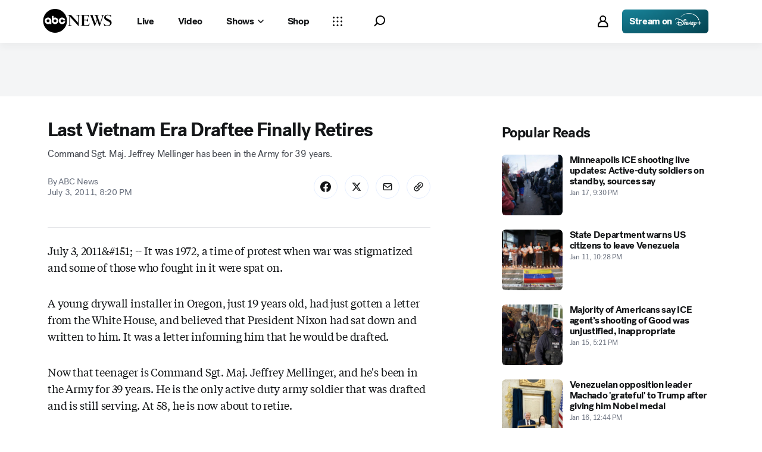

--- FILE ---
content_type: application/javascript
request_url: https://assets-cdn.abcnews.com/abcnews/9c5b345cd9e9-release-01-06-2026.4/client/abcnews/6652-8a0c3881.js
body_size: 11912
content:
(self.webpackChunkabcnews=self.webpackChunkabcnews||[]).push([[6652],{63104:function(e,t,i){var n=i(85893),a=(i(67294),i(73935)),o=i(3896),d=i(26114),s=i(93967),r=i(45697),c=i(27361),l=i(13880),p=i(30998),u=i(3651),m=i(41609),v=i(36968),y=i(85335),g=i(50239),h=i(21800),b=i(62412),f=i(5902),E=i(51409),S=g.cbool,A=g.isFunc,I=g.cnum,P=g.cstr,T=g.getGlobal(),w=i(63990),_=i(16712),L=i(39364),N=i(84872),V=i(97759),C=i(27013),R=i(32613),x=i(53169).getLocalStorageItem,O=_.withEventProps,D=_.withQueryParamConfigs,U=_.withTMSSupport,k="ABCNewsVideoPlayer",M=i(34248),j=i(84747),F=M.inject,B=y.LIVE_STREAMS,$=B[0],G=B[1],Y=y.ENVIRONMENTS,W=Y.PRODUCTION,K=Y.PROD,H=i(81133),q="video.id",Z="video.playlist",Q="videoPlayer.playing",z=/live-preroll/,J="41463246",X=g.emptyAry,ee=g.emptyObj,te=g.TRUE,ie=g.FALSE,ne=g.NULL,ae=g.UNDEF,oe=g.noop,de=g.isNum,se=g.empty,re=g.isObj,ce=g.isAryLike,le={autoplay:te,brand:"abcnews",iphoneplaysinline:te,playsinline:te,skipInitialFocus:te,social:{embedCode:'<iframe width="640" height="360" src="https://abcnews.go.com/video/embed?id={{ID}}" allowfullscreen frameborder="0"></iframe>'},disableConviva:te,disableAutoplayMenu:te,wasUserInitiated:ie,programChangeMonitor:{watchProp:"title"},adProvider:{provider:"Google",options:{requestMode:"onplay",disableAdRequestOnBackgroundedVideo:te}},captions:{disabled:ie,positionAdjust:"cc-lower-third"},endcard:{type:"blank"},enableQoe:te},pe=[".espn-endCard-medium .vjs-social-overlay .social-form .vjs-social-share-links .vjs-icon-email {\n            margin: 0 0 0 40px; display: inline-block;\n        }",".vjs-paused video, .video-js button {\n            cursor: auto;\n        }",".vjs-fullscreen .vjs-social-overlay .social-form {\n            width: 100%;\n        }","@media (max-width: 400px) {\n            .video-js .vjs-fast-forward, .video-js .vjs-rewind {\n                display: none;\n            }\n        }","@media (max-width: 659px) {\n            .vjs-icon-email {\n                display: inline-block!important;\n                margin: 0 0 0 40px;\n            }\n        }",".vjs-captions-button:not(.vjs-hidden) {\n            display: inline-block !important;\n        }",".video-js .vjs-seek-to-live-control {\n            display: none;\n        }",".video-js .vjs-error-display.vjs-modal-dialog .vjs-modal-dialog-content:before {\n            background: none;\n        }",".evp-endcard-open video {\n            transform: scale(1) !important;\n            filter: none !important;\n            animation-name: none !important;\n            -webkit-animation-name: none !important;\n        }",".evp-endcard {\n            display: none !important;\n        }",".evp-endcard-open {\n            animation-name: none !important;\n            -webkit-animation-name: none !important;\n        }","#start-offset-container {\n            display: none;\n        }",".video-js button.vjs-big-play-button {\n            width: 100%;\n            height: 100%;\n            z-index: 1000;\n        }"],ue=["dtci.ads.ssaiAdEnded","dtci.ads-ad-ended","dtci.ads-ad-skipped","dtci.ads.ssaiAdStarted","dtci.ads-ad-started","dtci.ads-pause","dtci.ads-play","dtci.ads.adEnded","dtci.ads.adSkipped","dtci.ads.adStarted","dtci.ads.pause","dtci.ads.play","dtci.ads.podEnded","dtci.ads.podStarted","dtci.captionSettings.closed","dtci.captionSettings.opened","dtci.id3.cueChange","dtci.playing","dtci.play","dtci.pause","dtci.ended","dtci.dispose","dtci.seeking","dtci.seeked","dtci.timeupdate","dtci.loaded","dtci.endcard.playNext","dtci.getNextContent","dtci.programChange","dtci.qoe","dtci.socialOverlay.opened","dtci.socialOverlay.closed","dtci.contentEnded"];const me=F("state")(j(N(V(C(O(D(U(w,H))))))));i(56239),(w=o({componentName:k,displayName:k,fetchAndSetVideo:function(e,t){var i,n,a,o,s,r,p,u=this,m=u.props||ee,f=m.appProps||ee,E=m.apiEnv,S="preview"===f.apiEnv||"preview"===E,A="qa"===f.apiEnv||"qa"===E,I=((u.context||ee).params||ee).userab||"",P=g.strMatch(I,z)||X,T=g.cbool(P.length)||ie,w=m.isLeadVideo,_=m.isAmbient,N=w&&_,V=m.pageProps||ee,C=c(V,"meta.enableDistroAPI"),x=e,O=t,D=x.contentEnded||ie,U=((m.viewport||ee).width||1024)>=1024;return re(x)?(i=x&&x.pid,n=x&&x.aspectRatio):i=x,i===G&&(i=$),C?(r=d,p="getVideo",o={id:i,platform:"web",brand:"abcn",apiEnv:E},s={host:"/",useGet:te},S&&(o._preview=!0,o._bypasscache=!0),A&&(o._apiEnv=E)):(r=R.news_web.getData.bind(R.news_web),p="video",o={id:i,aspectRatio:te},s={}),new Promise((function(e,t){r(p,o,f,s).then((function(e){var t=(e||ee).data||ee,i=m.streams||ee,n=c(i,U?"m3u8.16x9":"m3u8.9x16"),a=L(t,C,T),o=m.image;return N&&n&&(v(a,"source.url",n),v(a,"sources.src",n),v(a,"aspectRatio",U?"16x9":"9x16")),o&&v(a,"images.0.url",o),a})).then((function(e){var t=e&&e.id,i=t?`${y.getSiteBaseUrl(E)+y.VIDEO_CAPTION_BASE}${t}`:null;return new Promise((function(t){i?b.get(i).then((function(n){var a=n&&n.data;a&&l(a,/^WEBVTT/,"").length>0&&(e.remoteTextTrack=i),t(e)})).catch((function(){t(e)})):t(e)}))})).then((function(t){var i={mediaItem:t},o=t.isLive||ie,d={};(!o&&(!de(O)||!D)||o&&(D||!de(O)))&&(de(O)&&(i=h({},i,{mediaReady:te,activeIndex:O})),n&&(d.ratio=n,a=[c(t,"images.0.url","")],d.imgs=a),d.description=t.description,d.title=t.title,u.safeSetState(i),e(t))})).catch(t)}))},getInitialState:function(){var e=(this||ee).props||ee;return{activeIndex:0,mediaItem:ee,mediaReady:ie,videoPlaying:ie,isMuted:ie,playVideo:e.playVideo,videoId:e.videoId}},render:function(){var e,t,i=this||ee,o=i.props||ee,d=i.context||ee,r=i.state||ee,l=d.params||ee,u=r.mediaItem||ee,m=r.videoPlaying,v=r.mediaReady,y=`VIDEO: ${u.title||""}`,b=u.isClone,f=u.isLive,I=o.video||ee,P=I.id||"",w=o.playlist||c(o,Z)||X,_=ce(w)?w.slice():X,L=r.aspectRatio||I.aspectRatio||u.aspectRatio,N=!se(_),V=_.length>1||ie,C=!(f||b)&&N||o.useEndCard,R={type:"chromeless"},O=o.onTouchEnd,D=o.onTouchStart,U=o.onSocialOpened,M=o.onSocialClosed,j=o.onLoadStart||ne,F=S(l._noAds)||S(l._adBlock),B=S("videoEmbed"===l.pageType),$=F?ie:o.showAds,G=o.target,Y=o.placement||"none",H=o.position,q=o.className,Q=o.children,z=g.cbool(c(o,"routingParams._debugQoe")),J=o.configuration||ee,de=(J.volume||ee).muted,re=o.shouldMuteVideo,ve=o.autoplay,ye=r.playVideo,ge=o.onReady||oe,he=o.advertisingInfo,be=o.adMeta,fe=I.firstPub,Ee=I.dateModified,Se=(d.user||ee).p13n||ee,Ae=Se&&Se.hashedIp||ne,Ie=!(!re&&!de)||x("dtci-mute"),Pe=o.isImmersiveScrollPlaybackTrigger,Te=o.isAmbient,we={nielsen:Te,adobe:Te,comscore:Te,conviva:ie},_e=o.isFullAmbientVideo,Le=!Te&&!_e,Ne=o.eventType,Ve=E.UA(),Ce=S(Ve&&Ve.mobile),Re={"dtci.play":i.onPlay,"dtci.playing":i.onPlaying,"dtci.ads.play":i.onPlaying,"dtci.volumeChanged":i.onMute},xe={"dtci.loaded":i.onContentLoaded,"dtci.getNextContent":i.getNextInterceptor,"dtci.socialOverlay.opened":U,"dtci.socialOverlay.closed":M,"dtci.captionSettings.closed":i.onUpdateClosedButton,"dtci.captionSettings.opened":i.onUpdateOpenedButton,"dtci.contentEnded":i.onContentEnded,"dtci.adProvider.shouldRequestAds":function(){return b||!$?ie:f?void 0:te}},Oe=d&&d.envName,De=c(T,"location.search"),Ue=new URLSearchParams(De).get("player"),ke={},Me={};if(Oe!==W&&Oe!==K&&Ue&&(t=Ue,console.log(`NOTE: Using Player Override Path ${Ue}/espn-web-player-bundle.js`)),A(j)&&(ue.includes("dtci.loadstart")||ue.push("dtci.loadstart"),Re["dtci.loadstart"]=j),1===_.length){let e=p(_,(function(e){return e.pid==P}));0===e&&(N=ie)}if(N&&V&&(R.remaining=.5,R.countdown=3),J=h({},le,J,{endcard:C?R:ie,volume:{muted:Ie,namespace:"abcnews314"},loop:N?ie:te,analytics:{qoe:{DEBUG:z}},isLiveInPlaylist:f&&N?te:ie,disableDCF:we}),Ce&&Le&&(ve=ie),ve!==ae&&(J=h({},J,{autoplay:ve})),ve===ie&&(J=h({},J,{wasUserInitiated:te})),Pe&&(J=h({},J,{wasUserInitiated:ie})),B&&pe.push(".hide-play-button .vjs-play-control, .hide-play-button .ima-play-pause-div {\n            display: block;\n        }"),u=h({authenticationTypes:["NONE"]},u,{module_position_number:H,firstPub:fe,dateModified:Ee,placement:Y}),ke[`${k}--videoPlaying`]=m,Me={className:s(k,ke,q),version:"5.5.17",tmsSupport:te,cdnPath:t,propagateEvents:ue,adMeta:be,showAds:$,hip:Ae,onPlayerCreated:ge,configuration:J,mediaItem:u,advertisingInfo:he,initOptions:{tech:"brightcove",hasDRM:ie,type:"video",legacyAnalytics:!1,legacyConviva:!1},listeners:Re,interceptors:xe,videoStyles:pe,aspectRatio:L,videoLoaded:v,useUpFiveFix:te,eventType:Ne,title:y,isEmbed:B,muted:Ie},void 0!==ye&&(Me.playVideo=ye),e=n.jsx(me,{...Me,children:Q}),G){try{G.ontouchend=O,G.ontouchstart=D}catch(e){}return a.createPortal(e,G)}return e},onPlaying:function(e){var t=this,i=t.props||ee,n=t.state||ee,a=i.isStickyPlayer,o=n.mediaItem||ee,d=o.id,s=i.onPlaying;o.isStickyPlayer=a,s&&s(e,d),t.safeSetState({videoPlaying:te,playVideo:te}),f.emit(Q,o)},onPlay:function(e){var t=this,i=t.props||ee,n=(t.state||ee).mediaItem||ee,a=n.id,o=i.isStickyPlayer,d=c(i,"muted.muted")||i.muted,s=i.onPlay;n.muted=d,n.isStickyPlayer=o,s&&s(e,a),t.safeSetState({videoPlaying:te,playVideo:te}),f.emit(Q,n)},onContentLoaded:function(e){var t,i=this,n=i.props,a=n.videoId,o=n.playlist||c(n,Z,X),d=re(c(n,"playlist[0]",ae)),s=e&&I(e.id),r=(i.context||ee).updateActiveIndex||oe;t=m(n.playlist)||d?p(o,(function(e){return e.pid==s})):u(o,s),A(r)&&r(t),v(e,"updateVideoId",a),f.emit("videoPlayer.updateVideo",e),i.safeSetState({mediaReady:te})},componentDidMount:function(){var e=this,t=(e.props||ee).video||ee,i=t.id;i||"string"!=typeof t||(i=t),i&&e.fetchAndSetVideo(i),this._mounted=te,f.on(Q,e.checkVideoPlaying),f.on("videoHeroBlock.carouselPlaylist.click",e.checkVideoPlaying)},componentDidUpdate:function(e){var t=this.props||ee,i=c(e||ee,q),n=c(t,q);i!==n&&this.fetchAndSetVideo(n)},componentWillUnmount:function(){this._mounted=ie},getNextInterceptor:function(){var e,t,i=this||ee,n=(i.context||ee).indexOverride,a=i.state||ee,o=i.props||ee,d=o.playlist||c(o,Z,X),s=o.video||ee,r=s.ambient,l=s&&s.id,u=typeof o.playlist!==ae,m=d.length>0&&d.findIndex((e=>e.pid==l)),v=de(n)&&u?n:-1!==m?m:a.activeIndex,y=d.length>0?(v+1)%d.length:0;return u&&1===d.length&&0===p(d,(function(e){return e.pid==l}))&&(u=ie),u&&(d.length===y&&(y=0),e=d[y]),e&&!r?(e.contentEnded=ie,t=i.fetchAndSetVideo(e,y)):l&&u&&(t=i.fetchAndSetVideo(l)),t},onContentEnded:function(){var e,t,i=this||ee,n=(i.context||ee).indexOverride,a=i.state||ee,o=i.props||ee,d=o.playlist||c(o,Z,X),s=o.video||ee,r=s&&s.id,l=typeof o.playlist!==ae,u=d.length>0&&d.findIndex((e=>e.pid==r)),m=de(n)&&l?n:-1!==u?u:a.activeIndex,v=d.length>0?(m+1)%d.length:0;return l&&1===d.length&&0===p(d,(function(e){return e.pid==r}))&&(l=ie),l&&(d.length===v&&(v=0),e=d[v]),e&&(e.contentEnded=te,t=i.fetchAndSetVideo(e,v)),t},safeSetState:function(e,t){this._mounted&&this.setState(e,t)},onMute:function(e){var t=this||ee,i=t.props||ee,n=e.muted,a=i.onMute;t.setState({isMuted:n}),A(a)&&a(e)},onUpdateOpenedButton:function(){let e=((this||ee).props||ee).onCaptionSettingsToggle;e&&e(te)},onUpdateClosedButton:function(){let e=((this||ee).props||ee).onCaptionSettingsToggle;e&&e(ie)},checkVideoPlaying:function(e,t){let i=this||ee,n=i.context||ee,a=i.state||ee,o=t||ee,d=o.id===J?"abc_live11":P(o.id),s=o.isStickyPlayer,r=n.videoId||"",l=r===J?"abc_live11":P(r),p=n.setVideoId||oe,u=c(a,"mediaItem.id")===J?"abc_live11":P(c(a,"mediaItem.id"));d!==l&&(p(o.id),s||f.emit("dockClosed",te)),u!==d?i.safeSetState({playVideo:ie}):a.playVideo||i.safeSetState({playVideo:te})}})).contextTypes={user:r.object,indexOverride:r.number,updateActiveIndex:r.func,videoId:r.string,setVideoId:r.func,envName:r.string,params:r.object},w.propTypes={className:r.string,autoplay:r.bool,playVideo:r.bool,videoId:r.string,contextSection:r.string,playlist:r.oneOfType([r.array,r.object]),onReady:r.func,onNextVideo:r.func,onTouchEnd:r.func,onTouchStart:r.func,onSocialOpened:r.func,onSocialClosed:r.func},w.defaultProps={device:y.DEVICE_TYPES.DESKTOP,onTouchEnd:ne,onTouchStart:ne,showAds:te},e.exports=w},81583:function(e,t,i){var n,a=i(85893),o=(i(67294),i(73935)),d=i(93967),s=i(3896),r=i(45697),c=i(49109),l=i(26114),p=i(39364),u=i(27361),m=i(36968),v=i(13880),y=i(41609),g=i(18029),h=i(21800),b=i(5902),f=i(62412),E=i(50239),S=i(51409),A=E.emptyAry,I=E.emptyObj,P=E.TRUE,T=E.FALSE,w=E.NULL,_=E.noop,L=E.isNum,N=E.isObj,V=E.cbool,C=E.isFunc,R=E.cstr,x="videoPlayer.updateVideo",O="videoPlayer.playing",D=/live-preroll/,U="41463246",k=i(85335),M=k.VIDEO_PAUSE_TYPES,j=M.INTERNAL,F=M.USER_INITIATED,B=k.LIVE_STREAMS,$=B[0],G=B[1],Y=i(80067).PLAYER_START_TYPE,W=Y.AUTOPLAY,K=Y.MANUAL;const H=i(25451).B,q=i(80037).Z;i(80303),n=s({displayName:"WebPlayer",contextTypes:{videoId:r.string,setVideoId:r.func,isLeadVideo:r.bool,setIsLeadVideo:r.func,params:r.object,adsConfig:r.object},getInitialState:function(){return{sdkSession:null,mediaItem:I,videoPlaying:T,nextVideoFetched:T,autoplayFailed:T,playerLoaded:T}},componentDidMount:function(){const e=this||I,{video:t=I}=e.props||I;let i=t.id;i||"string"!=typeof t||(i=t),i&&e.fetchAndSetVideo(i),b.on("BROWSER_SDK_READY",((e,t)=>{const i=t;i&&this.setState({sdkSession:i})})),b.on("AUTOPLAY_FAILED",((i,n)=>{let a=e.state?.mediaItem,o=e.context,d=o?.videoId,s=o?.isLeadVideo;n===((s?`LeadVideo-${d}`:d)||(e?.props?.isLeadVideo||t?.isLeadVideo?`LeadVideo-${a?.id}`:a?.id))&&e.setState({autoplayFailed:P})})),b.on(O,e.checkVideoPlaying),b.emit("CHECK_SDK",!0)},componentDidUpdate(e,t){const i=this||I,n=e?.video?.id,a=i.props?.video?.id,o=(i.state||I).videoPlaying,d=e?.configuration?.wasUserInitiated,s=i.props?.configuration?.wasUserInitiated;a&&a!==n?o?i.setState({videoPlaying:T},(()=>i.fetchAndSetVideo(a))):i.setState({renderPlayer:!1},(()=>{i.fetchAndSetVideo(a).then((()=>i.setState({renderPlayer:!0})))})):s&&!d&&(o||i.setState({renderPlayer:!1},(()=>{i.setState({renderPlayer:!0})})))},onLoad:function(){var e=this,t=e.props||I,i=t.updateVideoLoaded,n=t.onLoadStart,a=t.video,o=t.isLeadVideo||a?.isLeadVideo,d=e.state?.nextMediaItem,s={ratio:d?.ratio,imgs:d?.imgs,description:d?.description,title:d?.title,id:d?.id,updateVideoId:a?.id,isLeadVideo:o};C(i)&&i(P),C(n)&&n(),e.setState({playerLoaded:P,nextVideoFetched:T}),d?b.emit(x,s):b.emit(x)},onPlay:function(e){var t=this,i=t.props||I,n=(t.state||I).mediaItem||I,a=n.id,o=i.isStickyPlayer,d=i.video,s=i.isLeadVideo||d?.isLeadVideo,r=i.isAmbient,c=u(i,"muted.muted")||i.muted,l=i.onPlay;n.muted=c,n.isStickyPlayer=o,n.isLeadVideo=s,n.isAmbient=r,t.setState({videoPlaying:P,playVideo:P,pauseType:w},(()=>{C(l)&&l(e,a)})),b.emit(O,n)},onMute:function(e){var t=this||I,i=0===e,n=(t.props||I).onMute;t.setState({isMuted:i}),C(n)&&n(i)},onComplete:function(){const e=this||I,t=e.props?.updateActiveIndex,i=e.props?.activeIndex,n=e.props?.playlist?.length;if(!e.props?.playlist)return;let a="number"==typeof i?i+1:void 0;a>=n&&(a=0),t&&"number"==typeof a&&t(a,"Continuous Play")},checkVideoPlaying:function(e,t){let i=this||I,n=i.state||I,a=i.context||I,o=t||I,d=o.id===U?"abc_live11":R(o.id),s=o.isStickyPlayer,r=o.isLeadVideo,c=o.isAmbient,l=a.videoId||"",p=a.isLeadVideo,u=l===U?"abc_live11":R(l),m=a.setIsLeadVideo||_,v=a.setVideoId||_,y=n.videoPlaying;if(d=r?`LeadVideo-${d}`:d,u=p?`LeadVideo-${u}`:u,!c&&d!==u){let e=p?`LeadVideo-${l}`:l;l&&(i.setState({pauseType:j}),b.emit("webplayer:external:event",{type:"pause",id:e}),y&&i.setState({videoHasPlayed:P})),v(o.id),m(r),s||b.emit("dockClosed",P)}},fetchAndSetVideo(e,t,i){var n,a,o,d,s,r,c=this,y=c.props||I,g=y.appProps||I,b=y.apiEnv,S=y.video,w=S?.placement||y.placement,_=y.isLeadVideo||S?.isLeadVideo,C=S?.id,R=(c.state||I).nextVideoFetched,x="preview"===g.apiEnv||"preview"===b,O="qa"===g.apiEnv||"qa"===b,U=((c.context||I).params||I).userab||"",M=E.strMatch(U,D)||A,j=V(M.length)||T,F=y.isAmbient,B=_&&F,Y=y.isPlaylistBlock,W=y.isHero,K=Y||W,H=e||C,q=t,Z=H.contentEnded||T,Q=((y.viewport||I).width||1024)>=1024;return N(H)?(n=H&&H.pid,a=H&&H.aspectRatio):n=H,n===G&&(n=$),r=l,"getVideo",d={id:n,platform:"web",brand:"abcn",apiEnv:b},s={host:"/",useGet:P},x&&(d._preview=!0,d._bypasscache=!0),O&&(d._apiEnv=b),new Promise(R?function(e){e(null)}:function(e,t){r("getVideo",d,g,s).then((function(e){var t=(e||I).data||I,i=y.streams||I,n=u(i,Q?"m3u8.16x9":"m3u8.9x16"),a=p(t,!0,j,!0,w,U);return B&&n?(m(a,"source.url",n),m(a,"sources.src",n),m(a,"aspectRatio",Q?"16x9":"9x16")):K&&m(a,"aspectRatio","16x9"),a})).then((function(e){var t=e&&e.id,i=t?`${k.getSiteBaseUrl(b)+k.VIDEO_CAPTION_BASE}${t}`:null;return new Promise((function(t){i?f.get(i).then((function(n){var a=n&&n.data;a&&v(a,/^WEBVTT/,"").length>0&&(e.remoteTextTrack=i),t(e)})).catch((function(){t(e)})):t(e)}))})).then((function(t){var n={mediaItem:t},d=t.isLive||T,s={};if(!d&&(!L(q)||!Z)||d&&(Z||!L(q))){L(q)&&(n=h({},n,{mediaReady:P,activeIndex:q})),a&&(s.ratio=a,o=[u(t,"images.0.url","")],s.imgs=o),s.description=t.description,s.title=t.title,s.id=t.id,s.updateVideoId=C,s.isLeadVideo=_;let d=c.buildAdUnitString(t?.isLive);d&&(t.adUnit=d),i?(t.startType="Continuous Play",c.setState({nextMediaItem:s,nextVideoFetched:P},e.bind(null,t))):c.setState(n,e.bind(null,t))}})).catch(t)})},buildAdUnitString(e){const t=this||I,i=t?.context,n=i?.adsConfig;if(n){let t=n?.level,i=n?.network;return e?`/${i}/abc-news/abcnews.com/web/video`:`/${i}/${t}`}},render:function(){const e=this||I,{state:t=I,videoConfig:i,target:n,onTouchEnd:s,onTouchStart:r,className:c,configuration:l={},host:p,routingParams:u,isAmbient:m,isFullAmbientVideo:v,video:h,startType:f,position:E}=e.props||I,{wasUserInitiated:T=!1}=l,{ads:L,analytics:R,app:x}=t,{sdkSession:O,mediaItem:D,videoPlaying:U,videoHasPlayed:k,renderPlayer:M=!0,autoplayFailed:j,playerLoaded:B}=e.state,$={domain:p,params:u},G=D.aspectRatio,Y=e?.props?.isLeadVideo||h?.isLeadVideo?`LeadVideo-${D?.id}`:D?.id,Z=m||v,Q=D?.placement;let z,{children:J=null,autoplay:X,disableContinuousPlay:ee,muted:te}=e.props||I,ie=m?A:e?.props?.video?.playlist||A,ne=S.UA(),ae=V(ne&&ne.mobile);te=N(te)?te.muted:te,ae&&(X=V(m)),(m||ie.length<2)&&(D.loopingEnabled=P,ee=P),m?D.muted=P:X&&T?D.muted=!T:te&&(D.muted=te),m&&(D.tracking={}),z=X&&!j||T||U||k;let oe=d(c,`FittWebPlayerContainer--${G}`,{"FittWebPlayerContainer--playerLoaded":B,"FittWebPlayerContainer--videoPlaying":U,"FittWebPlayerContainer--shouldPlay":z,"FittWebPlayerContainer--isNotPlaying":!m&&!z}),de=m?a.jsx(a.Fragment,{children:a.jsx("ambient-controls-overlay",{})}):w,se=f||(D?.startType?D?.startType:ae||T?K:W),re={autoplay:X,startType:se,playerLocation:g(Q)};D.startType||(D.startType=se),D.placement=g(Q),D.module_position_number=E;let ce=e.buildAdUnitString(D?.isLive);ce&&!m&&(D.adUnit=ce);const le=M?a.jsx(q,{brand:"abcNews",id:Y,routingConfig:$,initOptions:re,extUserInit:T,mediaItem:D,customUIOverlay:de,playlist:ie,fetchAndSetVideo:e.fetchAndSetVideo.bind(e),environmentOvr:"stage",adsState:L,appState:x,analytics:R,sdkSession:O,videoConfig:i,classNames:oe,listenForExternalControls:P,disableContinuousPlay:ee,disableEndCard:Z,listeners:{[H.PLAYBACK.MEDIA_STARTED]:e.onPlay,[H.PLAYBACK.MEDIA_RESUMED]:e.onPlay,[H.PLAYBACK.READY]:e.onLoad,[H.VOLUME.MUTED]:e.onMute,[H.VOLUME.UNMUTED]:e.onMute,[H.VOLUME.CHANGED]:e.onMute,[H.PLAYBACK.MEDIA_COMPLETED]:e.onComplete,[H.PLAYBACK.AUTO_PLAY_FAILED]:()=>{b.emit("AUTOPLAY_FAILED",Y)},[H.PLAYBACK.MEDIA_PAUSED]:e=>{var t=this||I,i=t.props||I,n=(t.state||I).pauseType||F,a=i.onPause||_;C(a)&&a(n)}},children:J}):null;if(!1===e.state.render)return null;if(n&&O&&!y(D)){try{n.ontouchend=s,n.ontouchstart=r}catch(e){}return o.createPortal(le,n)}return O&&!y(D)?le:null}}),e.exports=c(n,"*")},39364:function(e,t,i){const n=i(50239),a=i(23992),o=i(45058),d=o.getContentUrlFromStreamsObj,s=o.getShieldUrlFromStreamsObj,r=o.getRatioFromStreamsObj,c=i(27361),l=i(13311),p=i(86500).handleUplynkURL,u=i(70822).version,m=n.emptyObj,v=n.emptyAry,y=n.null,g=n.first,h=n.cbool,b=i(80067).PLAYER_PLACEMENT.INLINE,f="abcn",E="abcnews",S="none",A=/ad_abcn_cadence/,I=/test-[b,c,d]/,P="16x9";e.exports=function(e,t,i,o,T,w){var _=e||m;const L=_.channel||m,N=L.item||m,V=N["media-group"]||m,C=V["media-genre"]||"news",R=V["media-content"]||v,x=V["media-title"],O=(R[1]||m)["@attributes"]||m,D=function(e,t){let i,n=e||m,a=n["media-thumbnail"]||m,o=t||P,d=n["media-thumbnails"]||m;return o==P?a:(i=l(d,(e=>{let t=e["@attributes"]||m,i=t.width,n=function(e,t){let i=function(e,t){for(;t;){let i=t;t=e%t,e=i}return e}(t,e);return`${t/i}x${e/i}`}(t.height,i);return o==n})),i||a)}(V,N.aspectRatio)["@attributes"]||m,{guid:U,title:k,temporalType:M,timestamp:j,link:F}=N;let B,$,G,Y,W,K,H,q,Z="live"===M,{duration:Q,url:z}=O,J=x||k,X=(N.comscore||m).show||S,ee=c(_,"streams.dmp.m3u8"),te=n.strMatch(w,A)||v;try{[$,G]=new Date(j).toISOString().split("T")}catch(e){console.warn(e)}if(z=p(z,U,_,i,t),!_.isLive&&te.length){let e=n.strMatch(w,I)||v;B=h(e.length)?`ad_abcn|${g(e)}`:n.UNDEF}return t?(Z=!!_.isLive,z=p(d(_.streams,o),_.id,_,i,t),W=c(_,"contents.image.crops")||v,K=r(_.streams)||"16x9",H=l(W,{ratio:K})||m,q=H.url,q=q?`${q}?w=1600`:y,Y={id:_.id,apiSource:"distroMeta",aspectRatio:K,seasonNumber:S,eventId:S,episodeNumber:y,genre:"news",tvrating:S,network:{brand:f,name:Z&&_.title||S,type:Z?"linear":y,id:Z?_.id:y},show:{title:_.title,trackTitle:S},title:_.title,duration:Math.floor(_.duration/1e3),language:"en",source:{url:z,type:S},sources:[{src:z}],description:_.description,authenticationTypes:["NONE"],mrss:y,seekInSeconds:y,brand:E,type:"video",entityType:Z?"longform":"shortform",content_type:Z?"live":"shortform",contentType:Z?"live":"shortform",isLive:Z,isLinear:Z,streamType:Z?"live":"onDemand",images:q?[{url:q}]:y,airDate:a.format(_.date,"ddd, DD MMM YYYY hh:mm:ss Z"),availableDate:a.format(_.date,"ddd DD, YYYY, h:mm A"),references:{itemfeed:_.id},isSyndicatable:!0,webHref:_.locator,shareUrl:_.locator,playbackId:c(_,"streams.dmp.playbackToken"),playbackUrl:ee,isAdhoc:!!ee,shieldUrl:s(_.streams,o),tracking:{nielsen:{},conviva:{},heartbeats:{},comscore:{}},appVersion:u,placement:T||b,adTestGroup:B,channel:`abc_news - ${_.title}`}):Y={id:U,apiSource:"itemFeed",seasonNumber:S,eventId:S,episodeNumber:y,genre:C,tvrating:S,network:{brand:f,name:"vod"===M?S:J||S,type:Z?"linear":y,id:Z?U:y},show:{title:J,trackTitle:X},title:J,duration:Q,language:L.language||"en",source:{url:z,type:S},sources:[{src:z}],description:N.description||V["media-description"],authenticationTypes:["NONE"],mrss:y,seekInSeconds:y,brand:E,type:"video",entityType:Z?"longform":"shortform",content_type:"vod"===M?"shortform":"live",isLive:Z,isLinear:Z,streamType:Z?"live":"onDemand",images:D?[{url:D.url}]:y,airDate:N.timestamp,availableDate:N.pubDate,references:{itemfeed:U},adTestGroup:B,tracking:{omniture:N.omniture,nielsen:{type:"content",assetid:U,program:J,title:J},conviva:{assetName:k,duration:Q,streamURL:z,custom:{contentId:U,assetType:"vod"===M?"clip":"live",sport:S,league:S,appBrand:"abc"}},heartbeats:{ContentDuration:Q,isFullEpisode:"n",VideoType:M,CMSID:J,PublishDate:$,PublishTime:G}},isSyndicatable:!0,webHref:F,shareUrl:F,channel:`abc_news - ${J}`},Y}},82550:function(e){e.exports={GPT_TO_ADVERTISING_INFO_PROP_NAMES:{devOS:"deviceOS",devType:"deviceType",ed:"edition",isDnt:"isDoNotTrackEnabled",lang:"language",plt:"platform"},ABCNEWS_BRAND_ADS_CONFIG:{cmsid:"2494279",descriptionUrl:"abcnews.go.com"},CREATIVE_PROFILE_BY_DEVICE:{desktop:"abcnews-web-desktop",mobile:"abcnews-web-mobile"}}},97759:function(e,t,i){e.exports=i(3407)},3407:function(e,t,i){var n,a,o=i(67294),d=i(3896),s=i(50239),r=i(21800),c=i(19495),l=i(27361),p=i(98611),u=i(54061),m=i(82550),v=i(54553),y=o.createElement,g=s.cbool,h=s.emptyObj,b=(s.FALSE,s.isAry),f=s.TRUE,E=s.NULL,S=m.GPT_TO_ADVERTISING_INFO_PROP_NAMES,A=m.ABCNEWS_BRAND_ADS_CONFIG,I=i(53169).getCookieStorageItem,P=A.cmsid,T=(a=(s.getGlobal()||h).__tcfapi,"ccpa"===(I("region")||"ccpa")&&a?new Promise((function(e){a("addEventListener","2",(function t(i){a("removeEventListener","2",t),e(g(l(i,"purpose.consents",h)[1]))}))})):Promise.resolve(f));function w(e,t){var i=t||h,n=i.name,a=i.value,o=n&&S[n];return o&&a&&e&&(e[o]=a),e}n=function(e){var t=v(e);return d({displayName:`withABCNewsVideoPlayerAds(${t.displayName})`,getAdvertisingInfo:function(e,t){var i=this;return new Promise((function(n){var a,o=i.props||h,d=t||h,m=d.showAds,v=d.level,y=d.kvps,S=d.network,A=o.adTags,I=o.mediaItem||h,_=I.id,L=o.state||h,N=l(L,"page.type"),V=c.loc(),C=V.params,R=g(C.disableAds)||!m,x=C.userAB||C.tstAdTar,O=I.isLive,D=s.cstr(V),U=g(o.isMobile),k=o.hip||E;e?(a={adUnit:v,url:D,descriptionUrl:D,pageType:N,tfcd:0,npa:0,vast3:1,output:"xml_vmap1",adRule:1,videoDeliveryMethod:O?"live":"vod",cmsid:P,impl:"s",vpi:1,vad_format:"linear",noAds:R?"t":"f"},y&&u(y,w,a),S&&v&&(a.iu=`/${S}/${v}`),_&&(a.objectId=_),b(A,f)&&(a.tag=p(A,","),a.tags=p(A,",")),x&&(a.testAdTargeting=x),k&&(a.hashedIp=O?E:k),a.platform="web",a.pp="abcnews-web-"+(U?"mobile":"desktop"),a.vid=_,T.then((function(t){a.storageConsent=t,r(e,a),n(e)}))):n(e)}))},render:function(){var e=this.props||h;return e=r({},e,{getAdvertisingInfo:this.getAdvertisingInfo}),y(t,e)}})},e.exports=n},57817:function(e,t,i){var n=i(50239),a="sw88.go.com",o=n.emptyObj,d=n.FALSE;e.exports={ABCNEWS_ANALYTICS_CONFIG:{adobeDCR:{VISITOR_API:{MARKETING_CLOUD_ORG_ID:"C7A21CFE532E6E920A490D45@AdobeOrg",NAMESPACE:"abcnews",TRACKING_SERVER:a,TRACKING_SERVER_SECURE:a},APP_MEASUREMENT:{RSID:"wdgnewabcnews,wdgasec,wdgnewabcnweb,wdgnewabcnewsrollup",RSID_DEV:"wdgnewabcnewstest,wdgasecdev,wdgnewabcnwebdev,wdgnewabcnewsrollupdev",TRACKING_SERVER:a,TRACKING_SERVER_SECURE:a},HEARTBEAT:{DISABLE:d,TRACKING_SERVER:"abcnews.hb-api.omtrdc.net",PUBLISHER:"C7A21CFE532E6E920A490D45@AdobeOrg",OVP:"Brightcove",SDK:"2.2.0",DEBUG_LOGGING:d},QUALITY:{TIME_TO_START:0},CUSTOM_EVENT:o,NIELSEN_DATA:{APP_INFO:o},MEDIAINFO:o,DEBUG:d},chartbeat:{uid:"12240",domain:"abcnews.go.com"},comscore:o,conviva:o,nativeOmniture:o,newRelic:o}}},84872:function(e,t,i){e.exports=i(5724)},5724:function(e,t,i){var n,a=i(67294),o=i(3896),d=i(50239),s=i(21800),r=i(27361),c=i(82492),l=i(57817),p=i(75239),u=a.createElement,m=d.emptyObj,v=d.TRUE,y=l.ABCNEWS_ANALYTICS_CONFIG,g={disableComscore:v,disableChartbeat:v};n=function(e){var t=p(e);return o({displayName:`withABCNewsVideoPlayerAnalytics(${t.displayName})`,setAnalyticsConfig:function(e,t){var i=s({},y),n=r(this,"props.state.app.envName"),a=r(i,"adobeDCR.APP_MEASUREMENT"),o=r(this,"props.state.page.analytics.accountId");"prod"!==n&&(o=r(a,"RSID_DEV")),i=c(i,{adobeDCR:{APP_MEASUREMENT:{RSID:o}}}),e&&s(e,i)},render:function(){var e=this.props||m,i=e.configuration,n=s({},i,g);return e=s({},e,{configuration:n,setAnalyticsConfig:this.setAnalyticsConfig}),u(t,e)}})},e.exports=n},27013:function(e,t,i){e.exports=i(43130)},43130:function(e,t,i){var n=i(67294),a=i(3896),o=i(50239),d=i(84967),s=i(21800),r=i(27361),c=i(36968),l=(0,i(53169).getCookieStorageItem)("SWID"),p="location",u=`${p}.protocol`,m=`${p}.href`,v="uplynk",y=i(54322).ZP,g=d.doc,h=o.strReplace,b=o.false,f=o.emptyObj;e.exports=function(e,t){var i,d,p=g();return"https:"===r(p,u)||t?((i=a({displayName:"PlayerWithInjectGooglePalNonce",getInitialState(){return{nonce:o.NULL}},getNonce(){var e,t=this,i=t.props||f,n=t.state||f,a=i.configuration||f,s=i.interceptors||f,c=r(s,"dtci.adProvider.getAdvertisingInfo",o.noop),p=i.mediaItem;!this.generatingNonce&&!n.nonce&&c&&p&&(e=c(e={isAutoplay:a.autoplay,isMute:0,videoDeliveryMethod:p.isLive,descriptionUrl:r(g(),m),videoPlayerVersion:`Brightcove ${i.version}`,swid:l&&h(l,/-/g,"")}),this.generatingNonce=y(e).then((function(e){if(!e)throw"No nonce";t.setState({nonce:e}),clearTimeout(d)})).catch((function(){t.setState({overrideNonce:!0}),clearTimeout(d)})))},componentDidMount:function(){var e=this;(((e.props||f).mediaItem||f).isLive||b)&&(e.getNonce(),d=setTimeout(e.checkTimer,5e3))},componentDidUpdate(){(((this.props||f).mediaItem||f).isLive||b)&&this.getNonce()},checkTimer(){var e=this.state||f,t=e.nonce,i=e.overrideNonce;t&&!i||this.setState({overrideNonce:!0})},render(){var t,i,a,d=this.props||f,r=this.state||f,l=d.mediaItem||f,p=l.isLive||b,u=l.source||f,m=u.url,y=r.nonce,g=r.overrideNonce,h=d.isEmbed||b,E=p&&-1===m.indexOf(v);return!p||g||E||h?t=n.createElement(e,d):y&&m&&m.indexOf(v)>-1?(a=`${m}${o.idxOf(m,"?")>-1?"&":"?"}ad.paln=${y}`,i=s({},u,{url:a}),c(d,"mediaItem.source",i),t=n.createElement(e,d)):t=o.NULL,t}})).displayName=`withInjectGooglePalNonce(${e.displayName})`,i):e}},76652:function(e,t,i){const n=i(63104),a=i(81583),o=i(49109),d=i(70156),s=i(53526).Z;e.exports=s("enableWebPlayer",a,d(o(n,"*",!0)))},86500:function(e,t,i){var n=i(50239),a=n.first,o=n.struc,d=i(84967),s=i(51409),r=i(5902),c=i(85335),l=i(53169),p=l.getSWID,u=l.getCookieStorageItem,m=i(54061),v=i(27361),y=i(19495),g=c.VIDEO_PLAYER.POS_EVENT,h=c.VIDEO_PLAYER.PLACEHOLDER_CLASS,b=c.USE_ONEID_V5,f=n.emptyObj,E="1yyy";function S(e){var t="";return m(e,(function(e,i,n){return e+=t+(n+"=")+i,t="&",e}),"")}e.exports={positionPlayer:function(e,t){var i=d.evtTgt(t),n=d.closest(i,".InlineVideo",{strType:"css"}),o=a(d.tags(h,n,!0)),s=e&&e.videoId,c=e&&e.playlist;o&&r.emit(g,{target:o,videoId:s,playlist:c})},handleUplynkURL:function(e,t){let i,a,d,r,l,m,g,h,A,I,P=arguments.length>2&&void 0!==arguments[2]?arguments[2]:f,T=arguments.length>3?arguments[3]:void 0,w=arguments.length>4?arguments[4]:void 0,_=((n.getGlobal()||f).__dataLayer||f).getUSPrivacy||n.noop,L=u("OptanonConsent"),N=s.isMobile(),V=w?P.isLive:"live"===v(P,"channel.item.temporalType"),C=!w||P.preRollAdsEnabled,R=T&&V&&C;return i=b?L.includes("C0004:1")?o("1yny"):o(E):_(),-1!==n.idxOf(e,"uplynk.com")?(a=p(),I=u("tvid"),d=y.loc()||"",r=d.toString(),l={chan:"abc",beacTyp:"ssai",stp:"vdms",ait:"ssai",vdm:"live",var:"16x9",accesslevel:"0",isAuth:"0",lang:"en",aff:"abc",swid:a,tag:"",objid:t,refDomain:r,plt:N?"mobile web":"web",d_us_privacy:i},I&&"no_consent"!==I&&(l.tvid=I),m={ad:"abcnews_live","ad.pp":"datg-live-vdms","ad.v":"2","ad.is_lat":"0","ad.npa":"0","ad.tfcd":"0","ad.vast3":"1","ad.vid":"$program_id","ad.description_url":c.getSiteBaseUrl("production"),"ad.ppid":n.strReplace(a,/{|}|-/g,""),"ad.us_privacy":i,"prbd.server":"drax","ad.prbd":"drax","ad.rdp":n.strlc(i)===E?1:0,"ad.cust_params":n.encdec(S(l))},R&&(m["ad.preroll"]=1,m["ad.vpos"]="preroll,midroll",m.skippreroll="1"),g=-1===n.idxOf(e,"ad.adUnit")?"&ad.adUnit=/abc-news/abcnews.com/web/video":"",h=e.indexOf("?")>-1?"&":"?",A=h+S(m)+g,`${e}${A}`):e}}},53526:function(e,t,i){"use strict";i(67294);var n=i(45697),a=i.n(n),o=i(3896),d=i.n(o),s=i(49109),r=i.n(s),c=i(50239),l=i(85893);t.Z=function(e,t,i){const n=`${e}(${t?.displayName}|${i?.displayName})`,o=d()({displayName:n,render:function(){const n=this||c.emptyObj,a=this?.props;return(0,c.cbool)(n.context?.flags?.[e])?(0,l.jsx)(t,{...a}):(0,l.jsx)(i,{...a})},contextTypes:{flags:a().object}});return r()(o,"*")}},56239:function(e,t,i){"use strict";i.r(t)},80303:function(e,t,i){"use strict";i.r(t)}}]);